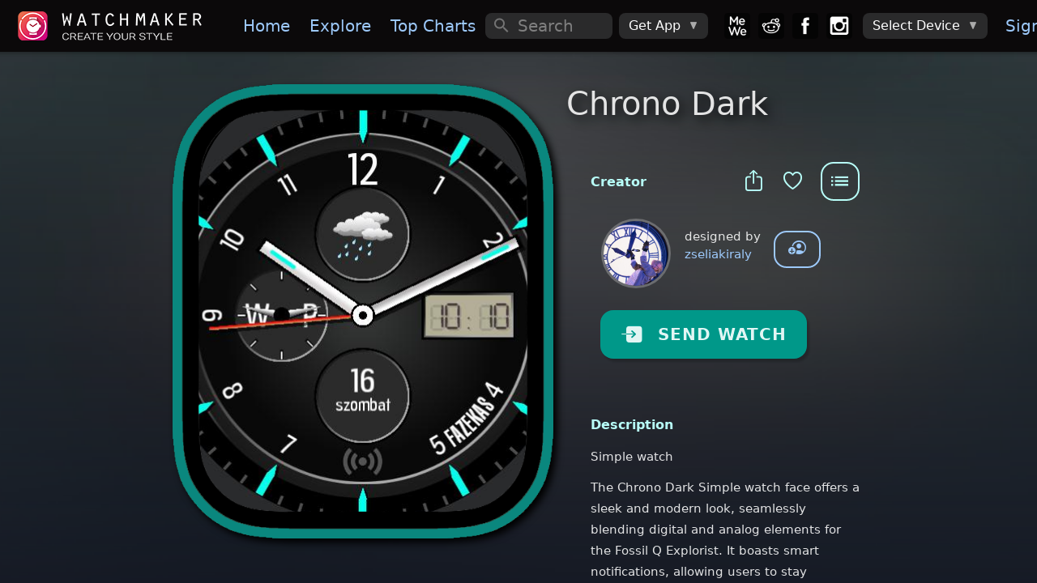

--- FILE ---
content_type: text/html; charset=utf-8
request_url: https://getwatchmaker.com/watchface/chrono-dark
body_size: 11548
content:
<!DOCTYPE html>
<html class='dark'>
<head>
  <meta charset="utf-8">
  <meta http-equiv="Content-Security-Policy" content="default-src * 'self' 'unsafe-inline' 'unsafe-eval' data: content: 'self' blob:">
  <meta name="viewport" content="width=device-width, initial-scale=1, maximum-scale=1, minimum-scale=1, user-scalable=no, viewport-fit=cover">

  <meta name="item_id" content="sHJMy4ucPE">
  <meta name="item_name" content="Chrono Dark">
  <meta name="shape" content="R">
  <meta name="access_level" content="free">
  <meta name="expValuePW" content="1&#x60;v5&#x60;lifetime&#x60;v5&#x60;lifetime2">
  
  <meta name="is_movie" content="N">
  
  
  
  
  <meta name="webview" content="false">
  <meta name="theme-color" content="#fff">
  <meta name="format-detection" content="telephone=no">
  <meta name="msapplication-tap-highlight" content="no">
  <title>Chrono Dark • WatchMaker: the world&#x27;s largest watch face platform</title>
  <meta name="description" content="">
  <meta name="keywords" content="Apple watch app,Apple watch apps,Galaxy Watch app,Galaxy Watch 5,Galaxy Watch 6,Galaxy Watch watch face,Pixel Watch,Google Pixel Watch,Android Watch app,Android Watch watch face,Apple watch face,Apple watch watch faces,apple watch faces,WearOS apps,Android Watch apps,Android Watch face,Android Watch faces,Android Watch watch faces,WearOS face,WearOS faces,Android smart watch app,Android smartwatch app,Apple watch watch face,Iwatch app,Iwatch apps,Iwatch face,Iwatch watch face,Iwatch watch faces,WearOS watch face">
  <meta property="og:title" content="Chrono Dark • WatchMaker: the world&#x27;s largest watch face platform" />
  <meta property="og:name" content="" />
  <meta property="og:description" content="" />
  <meta property="og:image" content="https://dk2dv4ezy246u.cloudfront.net/watches/sHJMy4ucPE_large.jpg" />
  <meta property="og:image:type" content="image/jpeg">
  <meta property="og:image:width" content="512" />
  <meta property="og:image:height" content="512" />
  <meta property="og:locale" content="en_US" />
  <meta property="og:site_name" content="WatchMaker" />
  <meta property="og:type" content="article" />
  <meta property="og:url" content="https://getwatchmaker.com/watch/sHJMy4ucPE" />
  <link rel="canonical" href="https://getwatchmaker.com/watch/sHJMy4ucPE" />
  <meta property="al:android:url" content="android-app://slide.watchFrenzy/wm/sHJMy4ucPE" />
  <meta property="al:android:app_name" content="WatchMaker: 100,000+ FREE watch faces for Apple Watch, Wear OS, Samsung Gear and more" />
  <meta property="al:android:package" content="slide.watchFrenzy" />
  <meta property="al:ios:url" content="android-app://slide.watchFrenzy/wm/sHJMy4ucPE" />
  <meta property="al:ios:app_store_id" content="1213875863" />
  <meta property="al:ios:app_name" content="WatchMaker: 100,000+ FREE watch faces for Apple Watch, Wear OS, Samsung Gear and more" />
  <meta name="mobile-web-app-capable" content="yes">
  <meta name="apple-mobile-web-app-status-bar-style" content="black-translucent">
  <link rel="apple-touch-icon" href="/assets/icons/apple-touch-icon.png">
  <link rel="icon" href="/assets/icons/favicon.png">
  <link rel="shortcut icon" href="/images/icon_96.png" />
  <meta name="apple-itunes-app" content="app-id=1213875863">
  <meta name="google-play-app" content="app-id=slide.watchFrenzy">
  <link rel="apple-touch-icon" href="/images/icon_96.png">
  <link rel="android-touch-icon" href="/images/icon_96.png">
  <link rel="alternate" href="android-app://slide.watchFrenzy/wm/sHJMy4ucPE" />

  <meta name="smartbanner:title" content="WatchMaker">
  <meta name="smartbanner:author" content="100,000+ watch faces">
  <meta name="smartbanner:price" content="FREE">
  <meta name="smartbanner:price-suffix-apple" content=" - On the App Store">
  <meta name="smartbanner:price-suffix-google" content=" - In Google Play">
  <meta name="smartbanner:icon-apple" content="/images/icon_96.png">
  <meta name="smartbanner:icon-google" content="/images/icon_96.png">
  <meta name="smartbanner:button" content="VIEW">
  <meta name="smartbanner:button-url-apple" content="https://itunes.apple.com/us/app/watchmaker-watch-faces-designer/id1213875863?ls=1&mt=8">
  <meta name="smartbanner:button-url-google" content="https://play.google.com/store/apps/details?id=slide.watchFrenzy">
  <meta name="smartbanner:enabled-platforms" content="android">
  <meta name="smartbanner:close-label" content="Close">
  <meta name="smartbanner:hide-ttl" content="604800000">
  <link rel="stylesheet" href="/css/smartbanner.min.css">
  <link rel="stylesheet" href="/css/cookieconsent.css" media="print" onload="this.media='all'">

  <meta name="appleid-signin-client-id" content="service.watchmaker">
  <meta name="appleid-signin-scope" content="name email">
  <meta name="appleid-signin-redirect-uri" content="/auth_callback_apple">
  <meta name="appleid-signin-state" content="init">

  <!-- Preload critical resources for faster loading -->
  <link rel="preload" href="/fonts/Framework7Icons-Regular.woff" as="font" type="font/woff" crossorigin>
  <link rel="preload" href="/framework7/framework7-bundle.min.css" as="style" onload="this.onload=null;this.rel='stylesheet'">
  <link rel="preload" href="/css/icons.css" as="style" onload="this.onload=null;this.rel='stylesheet'">
  <link rel="preload" href="/css/myapp.css" as="style" onload="this.onload=null;this.rel='stylesheet'">
  
  <!-- Iconify for better navigation icons -->
  <script src="https://code.iconify.design/iconify-icon/1.0.8/iconify-icon.min.js"></script>
  
  <!-- Fallback for browsers that don't support preload -->
  <noscript>
    <link rel="stylesheet" href="/framework7/framework7-bundle.min.css">
    <link rel="stylesheet" href="/css/icons.css">
    <link rel="stylesheet" href="/css/myapp.css">
  </noscript>

  <!-- Polyfill for preload support -->
  <script>
    // Simple preload polyfill
    (function() {
      var preloads = document.querySelectorAll('link[rel="preload"][as="style"]');
      for (var i = 0; i < preloads.length; i++) {
        if (preloads[i].onload) {
          preloads[i].onload();
        }
      }
    })();
  </script>

  <!-- Critical CSS for bottom navigation - prevents FOUC -->
  <style>
    /* Override Framework7 CSS variables for blue theme */
    :root {
      --f7-theme-color: #9dc9fa !important;
      --f7-theme-color-rgb: 157, 201, 250 !important;
      --f7-tabbar-link-active-color: #9dc9fa !important;
    }
    
    /* Premium Bottom Navigation - Critical Inline CSS */
    .toolbar-bottom.tabbar {
      background: rgba(8, 8, 12, 0.98) !important;
      backdrop-filter: blur(40px) saturate(180%) !important;
      border: none !important;
      border-top: 0.5px solid rgba(255, 255, 255, 0.08) !important;
      box-shadow: 0 -20px 40px rgba(0, 0, 0, 0.6), 0 -1px 0 rgba(255, 255, 255, 0.05) inset !important;
      height: 70px !important;
      position: fixed !important;
      bottom: 0 !important;
      left: 0 !important;
      right: 0 !important;
      z-index: 10000 !important;
    }

    .toolbar-bottom.tabbar::before {
      content: '';
      position: absolute;
      top: 0;
      left: 0;
      right: 0;
      height: 1px;
      background: linear-gradient(90deg, transparent, rgba(157, 201, 250, 0.3), transparent);
      pointer-events: none;
    }

    .toolbar-bottom .toolbar-inner {
      margin-top: 0 !important;
      padding: 10px 15px !important;
      justify-content: space-between !important;
      align-items: center !important;
    }

    .toolbar-bottom .tab-link {
      flex-direction: column !important;
      justify-content: center !important;
      align-items: center !important;
      width: 55px !important;
      height: 50px !important;
      padding: 8px 6px !important;
      border-radius: 16px !important;
      transition: all 0.25s ease !important;
      position: relative !important;
      overflow: hidden !important;
      background: transparent !important;
    }

    .toolbar-bottom .tab-link .icon,
    .toolbar-bottom .tab-link .nav-icon {
      font-size: 26px !important;
      color: rgba(255, 255, 255, 0.55) !important;
      transition: all 0.25s ease !important;
      position: relative !important;
      z-index: 2 !important;
    }

    .toolbar-bottom .tab-link.tab-link-active {
      background: linear-gradient(135deg, rgba(157, 201, 250, 0.12) 0%, rgba(157, 201, 250, 0.08) 100%) !important;
      border: 1px solid rgba(157, 201, 250, 0.2) !important;
      transform: translateY(-2px) !important;
      box-shadow: 0 6px 20px rgba(157, 201, 250, 0.15), 0 2px 8px rgba(0, 0, 0, 0.2) !important;
    }

    .toolbar-bottom .tab-link.tab-link-active .icon,
    .toolbar-bottom .tab-link.tab-link-active .nav-icon {
      color: #9dc9fa !important;
      transform: scale(1.05) !important;
    }


    .toolbar-bottom .tab-link.tab-link-active::after {
      content: '';
      position: absolute;
      top: -1px;
      left: 50%;
      transform: translateX(-50%);
      width: 24px;
      height: 3px;
      background: linear-gradient(90deg, #9dc9fa 0%, #7bb3f7 50%, #9dc9fa 100%);
      border-radius: 0 0 6px 6px;
      box-shadow: 0 0 12px rgba(157, 201, 250, 0.6);
    }

    /* Touch feedback */
    .toolbar-bottom .tab-link:active {
      transform: scale(0.95) !important;
    }

    .toolbar-bottom .tab-link.tab-link-active:active {
      transform: translateY(-2px) scale(0.95) !important;
    }

    /* Mobile responsive */
    @media (max-width: 480px) {
      .toolbar-bottom.tabbar {
        height: 65px !important;
      }
      .toolbar-bottom .toolbar-inner {
        padding: 8px 10px !important;
      }
      .toolbar-bottom .tab-link {
        width: 50px !important;
        height: 45px !important;
        padding: 6px 4px !important;
        border-radius: 14px !important;
      }
      .toolbar-bottom .tab-link .icon,
      .toolbar-bottom .tab-link .nav-icon {
        font-size: 24px !important;
      }
      .toolbar-bottom .tab-link.tab-link-active::after {
        width: 20px;
        height: 2px;
      }
    }

    /* iPhone safe area */
    @supports (padding: max(0px)) {
      .toolbar-bottom.tabbar {
        padding-bottom: max(10px, env(safe-area-inset-bottom)) !important;
        height: max(70px, calc(70px + env(safe-area-inset-bottom))) !important;
      }
    }

  </style>
  
  <link rel="stylesheet" href="/css/styles.css">
  <link rel="stylesheet" href="/css/croppie.css">

  <script async src="https://www.googletagmanager.com/gtag/js?id=G-JH5NQ4YK9J"></script>
  <script>
    window.dataLayer = window.dataLayer || [];
    function gtag(){dataLayer.push(arguments);}
    gtag('js', new Date());

    gtag('config', 'G-JH5NQ4YK9J');
  </script>

  <script>
    // Prevent bottom navigation FOUC by ensuring styles are applied immediately
    document.addEventListener('DOMContentLoaded', function() {
      // Force immediate style application for bottom navigation
      var bottomNav = document.getElementById('div-toolbar-btm');
      if (bottomNav) {
        bottomNav.style.visibility = 'visible';
        bottomNav.style.opacity = '1';
      }
      
      // Ensure proper icon font loading
      var icons = document.querySelectorAll('.toolbar-bottom .f7-icons');
      icons.forEach(function(icon) {
        icon.style.fontFamily = 'Framework7 Icons';
      });
    });

    // Additional safeguard for immediate style application
    (function() {
      var style = document.createElement('style');
      style.textContent = `
        #div-toolbar-btm { 
          opacity: 0; 
          transition: opacity 0.1s ease; 
        }
        .css-loaded #div-toolbar-btm { 
          opacity: 1; 
        }
      `;
      document.head.appendChild(style);
      
      // Mark CSS as loaded when Framework7 CSS is ready
      document.addEventListener('DOMContentLoaded', function() {
        setTimeout(function() {
          document.documentElement.classList.add('css-loaded');
        }, 50);
      });
    })();
  </script>
</head>

<body>

  <div id='bg-search' class='div-search' style='display:none'></div>
  <div id="app">
    <div class="my-modal" onclick='outsideModal()' style='z-index:12000;display:none;'>
      <div id='div-modal' style='width:100%;height:100%;position:absolute;left:50%;top:50%;transform:translate(-50%, -50%);overflow:hidden;'>
        <img id='img-modal' onclick='modalClick(event)' style='position:absolute;left:50%;top:50%;transform:translate(-50%, -50%)' alt='popup'>
        <div id='div-modal-extra'></div>
      </div>
    </div>
    <div class="view view-main">
      <div data-name="home" class="page">

        <div id='myPanelLeft' class="panel panel-left" style='background:#0b090a;'>
          <div class="page" style='overflow-y:auto;background:#1b1b1b;'>
            <div class='margin-top2-apple'>
              <img data-src='/images/logo_free.png' alt='logo' style='width:240px;margin:16px 0 16px 20px'>

              <a id='divMenuDevice' href='/select_device4' style='display:none'>
                <div class='menu-device-box'>
                    <div class='menu-device-text1'>Device</div>
                    <div id='divDevice' class='menu-device-text2'></div>
                </div>
              </a>

              <hr style='height:1px;border:none;color:#484848;background-color:#484848;margin:32px 20px 14px 20px'>
              <div class="list" style='margin-top:16px'>
                <ul>
                  <li id='sideLogIn'><a href="/login" class="item-content item-link"><div class="item-media"><i class="icon f7-icons">e</i></div><div class="item-inner"><div class="item-title">Sign In</div></div></a></li>
                  <li id='sideMyDesigns'><a id="a-user1" href="#" class="item-content item-link"><div class="item-media"><i class="icon f7-icons">h</i></div><div class="item-inner"><div class="item-title">My Designs</div></div></a></li>
                  <li id='sideAccount'><a onclick="checkMobile('account')" class="item-content item-link"><div class="item-media"><i class="icon f7-icons">e</i></div><div class="item-inner"><div class="item-title">My Account</div></div></a></li>
                  <li><a href='/watchmaker-partner' class="item-content item-link"><div class="item-media"><i class="icon f7-icons">L</i></div><div class="item-inner"><div class="item-title">Become a Designer!</div></div></a></li>
                </ul>
              </div>
            </div>
          </div>
          <div class='bottom2-apple' style='position:absolute;left:0;width:100%;padding:16px 0 4px 12px;background:#1b1b1b;z-index:1;'>
            <a href='https://mewe.com/group/5bc96a12a40f3010c2488396'><img data-src='/images/box_mewe.png' alt='mewe' class='tb-icon'></a>
            <a href='https://www.reddit.com/r/watchmaker'><img data-src='/images/box_reddit.png' alt='reddit' class='tb-icon'></a>
            <a href='https://www.facebook.com/groups/446612466112266'><img data-src='/images/box_facebook.png' alt='facebook' class='tb-icon'></a>
            <a href='https://www.instagram.com/getwatchmaker'><img data-src='/images/box_instagram.png' alt='instagram' class='tb-icon'></a>
          </div>
        </div>

        <div id='myNavbar' class="navbar">
          <div class="navbar-bg"></div>
          <div id="extraControls" class="navbar-inner hide-on-loading" >
            <div id='div-navbar-left' class="left">
              <a id='btnMenu' class="link panel-open" style='padding:0px 10px;margin-left:-5px' data-panel="left" onclick="openPanel()">
                <i style='font-size:30px' class="icon f7-icons">W</i>
              </a>
              <a id='btnHelp' style='margin-right:12px' onclick="showHelp('/help-apple')">
                <i class="icon f7-icons">k</i>
              </a>
            </div>
            <div id='div-navbar-center' class="title" style='width:100%;height:100%;justify-content:center;align-items:center;display:flex;'><div style='font-size:23px;font-weight:700;'></div></div>
            <div id='mySearch1' class="searchbar searchbar-expandable" style=''>
              <div class="searchbar-inner">
                <div class="searchbar-input-wrap">
                  <input id='inp-search1' type="search" placeholder="Search" autocomplete="off" />
                  <i class="searchbar-icon"></i>
                  <span class="input-clear-button"></span>
                </div>
                <span id='btnCancel' class="searchbar-disable-button" style='display:none'>Cancel</span>
              </div>
            </div>

            <div id='div-navbar-right' class='right'>
              <a id='btnSearch' class="searchbar-enable" style='margin-right:12px;display:none' data-searchbar="#mySearch1" onclick="showSearch()">
                <i id='start-search' class="icon f7-icons">c</i>
              </a>
              <a id='btnVIP' onclick='goVIP()'>👑</a>
            </div>

            <div id='div-wide-1' style='display:flex;margin:0 auto 0 0'>
              <a onclick="gotoPage('/')" class="link"><img data-src='/images/logo.png' alt='logo' style='height:36px;margin:0px 20px 0px 0px;'></a>
              <a onclick="gotoPage('/')" class="link">Home</a>
              <a onclick="gotoPage('/explore')" class="link">Explore</a>
              <a onclick="gotoPage('/chart')" class="link">Top&nbsp;Charts</a>
              <a onclick="gotoPage('/following')" class="link show-1400">Following</a>
              <a onclick="gotoPage('/favorites')" class="link show-1500">Favorites</a>
            </div>

            <div id='div-wide-2' style='display:flex'>

              <div id='mySearch2' class="searchbar searchbar-inline" style='width:100%;margin:auto 0 auto 0'>
                <div class="searchbar-input-wrap">
                  <input id='inp-search2' type="search" placeholder="Search" autocomplete="off" />
                  <i class="searchbar-icon"></i>
                  <span class="input-clear-button"></span>
                </div>
              </div>

              <div style='margin:0px 20px 0 0px;width:100%;display:flex'>

                <div class="menu-item menu-item-dropdown" style='height:32px;margin:auto 0 auto 8px'>
                  <div class="menu-item-content">
                    <div>Get App</div>
                    <i class="icon f7-icons" style='margin-left:10px;color:#aaa;font-size:12px'>E</i>
                  </div>
                  <div class="menu-dropdown menu-dropdown-right">
                    <div class="menu-dropdown-content">
                      <a class='get_ios' href='https://itunes.apple.com/us/app/watchmaker-watch-faces-designer/id1213875863?ls=1&mt=8' style='display:inline' target='_blank'><img alt='Get it on the App Store' data-src='/images/get_ios.png' style='height:57px;margin:auto 12px auto 12px' /></a>
                      <a class='get_android' href='https://play.google.com/store/apps/details?id=slide.watchFrenzy&referrer=utm_source%3Dgetwatchmaker_header%26utm_medium%3Dheader' style='display:inline' target='_blank'><img alt='Get it on Google Play' data-src='/images/get_android.png' style='height:57px;margin:auto 12px auto 12px' /></a>
                      <a class='get_samsung' href='http://galxy.us/wmapp' style='display:inline' target='_blank'><img alt='Get it on Samsung Galaxy Apps' data-src='/images/get_samsung.png' style='height:57px;margin:auto 12px auto 12px' /></a>
                    </div>
                  </div>
                </div>

                <a href='https://mewe.com/group/5bc96a12a40f3010c2488396'><img data-src='/images/box_mewe.png' alt='mewe' class='tb-icon2' style='margin-left: 20px;'></a>
                <a href='https://www.reddit.com/r/watchmaker'><img data-src='/images/box_reddit.png' alt='reddit' class='tb-icon2'></a>
                <a href='https://www.facebook.com/groups/446612466112266'><img data-src='/images/box_facebook.png' alt='facebook' class='tb-icon2'></a>
                <a href='https://www.instagram.com/getwatchmaker'><img data-src='/images/box_instagram.png' alt='instagram' class='tb-icon2'></a>

                <div class="menu-item menu-item-dropdown" style='height:32px;margin:auto 0 auto 8px'>
                  <div class="menu-item-content">
                    <div class='device-undefined'>Select Device</div>
                    <img class='device-apple' data-src='/images/watch_apple.png' alt='watch apple' style='height:26px;margin:auto 0 auto 0'>
                    <img class='device-wear' data-src='/images/watch_wear.png' alt='watch wear' style='height:26px;margin:auto 0 auto 0'>
                    <i class="icon f7-icons" style='margin-left:10px;color:#aaa;font-size:12px'>E</i>
                  </div>
                  <div class="menu-dropdown menu-dropdown-right">
                    <div class="menu-dropdown-content">
                      <a class="menu-dropdown-link menu-close" onclick="selectDevice('apple')">
                        <img data-src='/images/watch_apple.png' alt='watch apple' style='height:48px;margin:5px'>
                      </a>
                      <a class="menu-dropdown-link menu-close" onclick="selectDevice('wear')">
                        <img data-src='/images/watch_wear.png' alt='watch wear' style='height:48px;margin:5px'>
                      </a>
                    </div>
                  </div>
                </div>
                <a href="/login" class="div-sign-in link" style='margin:0 20px 0 10px'>Sign&nbsp;In</a>
                <div class="div-sign-out menu-item menu-item-dropdown" style='height:32px;margin:auto 20px auto 10px'>
                  <div class="menu-item-content">
                    <img id='img_avatar_small' data-src='/images/profile_default.png' alt='avatar' style='height:24px;border-radius:50%;'>
                    <i class="icon f7-icons" style='margin-left:10px;color:#aaa;font-size:12px'>E</i>
                  </div>
                  <div class="menu-dropdown menu-dropdown-right">
                    <div class="menu-dropdown-content">
                      <a id='a-user2' href="#" class="menu-dropdown-link menu-close">My Designs</a>
                      <div class="menu-dropdown-divider"></div>
                      <a href="/profile" class="menu-dropdown-link menu-close">Edit Profile</a>
                      <a onclick="checkMobile('account')" class="menu-dropdown-link menu-close">Manage Account</a>
                      <div class="menu-dropdown-divider"></div>
                      <a onclick='logOut()' class="menu-dropdown-link menu-close">Sign Out</a>
                    </div>
                  </div>
                </div>
              </div>
            </div>
          </div>
        </div>

        <div id='div-toolbar-btm' class="toolbar toolbar-bottom tabbar tabbar-labels">
          <div class="toolbar-inner" style='margin-top:10px'>
            <a id='tabHome' onclick="gotoPage('/')" class="tab-link">
              <iconify-icon icon="mdi:home" class="nav-icon"></iconify-icon>
            </a>
            <a id='tabExplore' onclick="gotoPage('/explore')" class="tab-link">
              <iconify-icon icon="mdi:compass" class="nav-icon"></iconify-icon>
            </a>
            <a id='tabChart' onclick="gotoPage('/chart')" class="tab-link">
              <iconify-icon icon="material-symbols:area-chart-rounded" class="nav-icon"></iconify-icon>
            </a>
            <a id='tabTikTok' onclick="gotoPage('/gallery')" class="tab-link">
              <iconify-icon icon="material-symbols:gallery-thumbnail" class="nav-icon"></iconify-icon>
            </a>
            <a id='tabFollowing' onclick="gotoPage('/following')" class="tab-link">
              <iconify-icon icon="mdi:people" class="nav-icon"></iconify-icon>
            </a>
            <a id='tabMyWatches' onclick="gotoPage('/mywatches')" class="tab-link">
              <iconify-icon icon="material-symbols:aod-watch" class="nav-icon"></iconify-icon>
            </a>
          </div>
        </div>
        <form id='frm_upload'>
          <input id='inp_upload' type='file' accept='image/jpg,image/jpeg,image/gif,image/png' style="display:none;">
        </form>

        <div id='fabGift' style='display:none' class="fab fab-right-bottom">
          <a onclick='showUpgrade(true)'><img data-src='/images/btn_gift.png' alt='gift' style='height:60px;margin:0 4px 4px 0'></a>
        </div>
        <div id='divLifetimeBottom' style='display:none' class="fab fab-center-bottom">
          <a onclick='showUpgrade(true)'>
            <div style='position:relative'>
              <img data-src='/images/lifetime_offer.png' alt='offer' style='height:40px'>
              <div id='divLifetimePrice' style='position:absolute;top:10px;left:14px;font-size:15px;'>Lifetime access</div>
            </div>
          </a>
        </div>

          <div class="page-content" style='background:linear-gradient(rgba(17,21,33,0), rgba(17,21,33,1.0)),
    url("https://dk2dv4ezy246u.cloudfront.net/watches/sHJMy4ucPE_bg.jpg");background-repeat:no-repeat;background-position:center;background-size: 110% 140%;'>
            <div id='page-content-before-preloader'>
<div id='ad-watch2-sHJMy4ucPE'></div>
<div class='item-grid'>
  <div class="item-col1">
    <div id='img-watch-parent' class="myparent show-wide-grid" style='width:470px;height:571px;'>
      <img src='/images/frame_apple_solid.png' class='item-watch-rd-frame' alt='watch frame' style='width:470px;filter: drop-shadow(5px 5px 5px #000);' />
      <img src='https://dk2dv4ezy246u.cloudfront.net/watches/sHJMy4ucPE_large.jpg' class='item-watch-sq img-watch-sHJMy4ucPE' alt='Chrono Dark' style='z-index:1' />
      <img src='/images/frame_apple_hue0.png' class='item-watch-rd-frame' alt='watch frame' style='filter:hue-rotate(175deg);width:470px;z-index:2' />
    </div>
  </div>
  <div class="item-col2">

    <div id='img-watch-parent' class="puff-in-center myparent show-narrow-grid" style='width:370px;height:450px;margin:auto;padding:0 16px'>
      <img src='/images/frame_apple_solid.png' class='item-watch-rd-frame' alt='watch frame' style='width:370px;filter: drop-shadow(5px 5px 5px #000);' />
      <img src='https://dk2dv4ezy246u.cloudfront.net/watches/sHJMy4ucPE_large.jpg' class='item-watch-sq img-watch-sHJMy4ucPE' alt='Chrono Dark' style='z-index:1' />
      <img src='/images/frame_apple_hue0.png' class='item-watch-rd-frame' alt='watch frame' style='filter:hue-rotate(175deg);width:370px;z-index:2' />
    </div>

    <div class="show-narrow">
             <div class="divider-down" style='margin-top:60px'></div>
      <button class="send-watch-sHJMy4ucPE col button button-raised button-round" style='background:#ff4848;filter:hue-rotate(175deg);color:rgba(255,255,255,0.9);width:fit-content;height:60px;margin:-35px auto 30px auto;padding:0px 25px' onclick="$('#btn_send_watch').click()">
        <i class='icon f7-icons' style='margin-right:18px'>Q</i>SEND WATCH
      </button>
             <h1 id='watch-title-sHJMy4ucPE' class="watch-title">Chrono Dark</h1>
    </div>



<h1 class="watch-title show-wide-flex" style='width:100%;margin:-12px 0 20px 0;font-size:40px;font-weight:500;'>Chrono Dark</h1>
    <h1 id='watch-title2-sHJMy4ucPE'></h1>
    
    
    <div class='item-info'>
    
    
      <div style='display:flex;margin:20px 0 -55px auto;width:fit-content;'>
        <div style='margin:18px 12px 0 auto'>
          <a id='btn_share' class="link" onClick="shareItem('sHJMy4ucPE', 'Chrono Dark', 'chrono-dark')">
            <span><i class='icon f7-icons item-icon' style='color:#b8fff9'>i</i></span>
          </a>
          <a class="link" onClick="toggleFavorite('sHJMy4ucPE', 'Chrono Dark')">
            <span id='is_favorite'><i class='icon f7-icons item-icon' style='color:#b8fff9'>b</i></span>
          </a>
        </div>
        <div class='right-menu'>
          <button id='actions_item' type="button" class="btn-menu button button-outline button-large game-page-actions-button" style='border-color:#b8fff9;color:#b8fff9' onclick="showActionsItem('sHJMy4ucPE', 'Chrono Dark', 'chrono-dark', 'S', false, false)">
            <i class="icon f7-icons">X</i>
          </button>
        </div>
      </div>
      <div class='item2-title' style='color:#b8fff9'>Creator</div>
      <div style='display:flex;margin:22px 0 8px 16px'>
        <div>
          <a href='/user/SkfdHEXJb'>
            <img class='avatar' src='https://dk2dv4ezy246u.cloudfront.net/users/SkfdHEXJb.jpg' alt='avatar' onerror="this.src='/images/profile_default.png'"
            style='width:80px;height:80px' />
          </a>
        </div>
        <div style='margin:8px 0 0 20px'>
          <div>designed by</div>
          <a href='/user/SkfdHEXJb'>zseliakiraly</a>
        </div>
        <div style='margin:12px 0 0 16px'>
          <button id='user-follow' onclick="followUser('SkfdHEXJb', 'zseliakiraly')" class="button button-outline button-round" title='Follow zseliakiraly' style='display:block'><i class='icon f7-icons item-icon' style='font-size:22px;margin-top:-2px'>G</i></button>
          <button id='user-unfollow' onclick="unfollowUser('SkfdHEXJb', 'zseliakiraly')" class="button button-outline button-round" title='Unfollow zseliakiraly' style='display:none'><i class='icon f7-icons item-icon' style='font-size:22px;margin-top:-2px'>F</i></button>
        </div>
    
      </div>
    
      <!-- Dynamic Affiliate Block -->
      <!--
      <div style="
        margin:32px 0;
        padding:20px;
        background:rgba(255,255,255,0.06);
        backdrop-filter:blur(18px);
        border-radius:18px;
        border:1px solid rgba(255,255,255,0.08);
        text-align:center;
      ">
    
        <div style="
          font-size:18px;
          font-weight:700;
          color:#ffffff;
          margin-bottom:6px;
        ">
          Recommended Accessories
        </div>
    
        <div style="
          color:#ffffff;
          font-size:14px;
          margin-bottom:18px;
        ">
          Bands &amp; chargers for your Apple Watch
        </div>
    
        <a href="https://www.amazon.com/s?k&#x3D;apple+watch+accessories&amp;tag&#x3D;watchmakeraff-20"
           target="_blank" rel="noopener"
           style="
             display:inline-block;
             padding:12px 26px;
             border-radius:25px;
             background:#ff9f0a;
             color:#fff;
             font-weight:600;
             font-size:16px;
             text-decoration:none;
           ">
          Shop Accessories
        </a>
    
      </div>
      
      <div style="
        color:#8a8a8a;
        font-size:12px;
        margin-top:8px;
        text-align:left;
        opacity:0.8;
        padding:0 20px;
      ">
        <div style="font-weight:500;margin-bottom:2px;font-size:12px;">Affiliate Disclosure</div>
        <div style="line-height:1.3;font-size:11px;">
          Some links in this app are Amazon affiliate links. We may earn a small commission if you make a purchase - at no additional cost to you.
        </div>
      </div>
      -->
    
      <button id='btn_send_watch' class="send-watch-sHJMy4ucPE show-wide-flex col button button-raised button-round" style='background:#ff4848;filter:hue-rotate(175deg);color:rgba(255,255,255,0.9);width:fit-content;height:60px;margin:24px 0 20px 12px;padding:0px 25px' onclick="checkSendWatch('sHJMy4ucPE', '24,an,bt,dt,gyr,pbt,w', false, false, '')">
        <i class='icon f7-icons' style='margin-right:18px'>Q</i>SEND WATCH
      </button>
    
    
      
      
      <div class='item2-title2' style='color:#b8fff9'>Description</div>
        <div class='game-page-summary'>Simple watch</div>
    
          <div class='game-page-summary'>The Chrono Dark Simple watch face offers a sleek and modern look, seamlessly blending digital and analog elements for the Fossil Q Explorist. It boasts smart notifications, allowing users to stay updated with their phone battery status, messages, and upcoming events, all while enjoying a sophisticated timepiece.</div>
          <div class='game-page-summary'></div>
          <div class='game-page-summary'>Its features include a 24-hour display and a built-in date function that integrates with the gyroscope for accurate movement tracking. Additionally, the watch face provides a handy weather forecast, ensuring users are always prepared, and it optimizes battery usage to ensure it remains efficient throughout the day.</div>
    
      <div class='item2-title2' style='color:#b8fff9'>Uploaded</div>
      <div class="game-page-text-item">16 Mar 2019</div>
    
      <div class='item2-title2' style='color:#b8fff9'>Tags</div>
      <div style='margin:0 0 16px 24px'>
        <a href="/search/tag/digital" class='badge link'>digital</a>
        <a href="/search/tag/24h" class='badge link'>24h</a>
        <a href="/search/tag/analog" class='badge link'>analog</a>
        <a href="/search/tag/battery" class='badge link'>battery</a>
        <a href="/search/tag/date" class='badge link'>date</a>
        <a href="/search/tag/gyro" class='badge link'>gyro</a>
        <a href="/search/tag/phone battery" class='badge link'>phone battery</a>
        <a href="/search/tag/weather" class='badge link'>weather</a>
      </div>
      <div class='item2-title2' style='color:#b8fff9'>Features</div>
      <div style='margin:0 0 16px 24px'>
        <div class="chip chip-outline">
          <div class="chip-label" style='display:flex'>
            <div class="icon-an" style='margin-top:5px;color:#fff'></div>
            <div style='margin:3px 4px 0 0;margin-left:6px;'>Analog</div>
          </div>
      </div>
        <div class="chip chip-outline">
          <div class="chip-label" style='display:flex'>
            <div class="icon-24" style='margin-top:5px;color:#fff'></div>
            <div style='margin:3px 4px 0 0;margin-left:6px;'>24h Time</div>
          </div>
      </div>
        <div class="chip chip-outline">
          <div class="chip-label" style='display:flex'>
            <div class="icon-w" style='margin-top:5px;color:#fff'></div>
            <div style='margin:3px 4px 0 0;margin-left:6px;'>Weather</div>
          </div>
      </div>
        <div class="chip chip-outline">
          <div class="chip-label" style='display:flex'>
            <div class="icon-bt" style='margin-top:5px;color:#fff'></div>
            <div style='margin:3px 4px 0 0;margin-left:6px;'>Battery Level</div>
          </div>
      </div>
        <div class="chip chip-outline">
          <div class="chip-label" style='display:flex'>
            <div class="icon-pbt" style='margin-top:5px;color:#fff'></div>
            <div style='margin:3px 4px 0 0;margin-left:6px;'>Phone Battery</div>
          </div>
      </div>
        <div class="chip chip-outline">
          <div class="chip-label" style='display:flex'>
            <div class="icon-dt" style='margin-top:5px;color:#fff'></div>
            <div style='margin:3px 4px 0 0;margin-left:6px;'>Date</div>
          </div>
      </div>
        <div class="chip chip-outline">
          <div class="chip-label" style='display:flex'>
            <div class="icon-gyr" style='margin-top:5px;color:#fff'></div>
            <div style='margin:3px 4px 0 0;margin-left:6px;'>Gyroscope</div>
          </div>
      </div>
      </div>
    
    </div>
    </div>
    </div>
    
    
    
    
    
    <div class='extra-watches'>
      <div class='item2-title2' style='color:#b8fff9;margin:36px 0 0 16px'>More Watches by Author</div>
      <div class='extra-items'>
        <a class='game-card game-card-sq extra-card' onclick="location.href &#x3D; &#x27;/watchface/locker&#x27;">
          <div class="game-card-image myparent">
            <img src="https://dk2dv4ezy246u.cloudfront.net/watches/sS111X6tfW.jpg" alt='Locker' class='check-border' />
            <img src='/images/frame_apple.png' alt='watch frame' style='width:100%;height:100%;' />
          </div>
          
          
        </a>
        <a class='game-card game-card-sq extra-card' onclick="location.href &#x3D; &#x27;/watchface/duotone&#x27;">
          <div class="game-card-image myparent">
            <img src="https://dk2dv4ezy246u.cloudfront.net/watches/sB1K0vuZXb.jpg" alt='DuoTone' class='check-border' />
            <img src='/images/frame_apple.png' alt='watch frame' style='width:100%;height:100%;' />
          </div>
          
          
        </a>
        <a class='game-card game-card-sq extra-card' onclick="location.href &#x3D; &#x27;/watchface/reverse-s&#x27;">
          <div class="game-card-image myparent">
            <img src="https://dk2dv4ezy246u.cloudfront.net/watches/sBy-t3KKxZ.jpg" alt='Reverse' class='check-border' />
            <img src='/images/frame_apple.png' alt='watch frame' style='width:100%;height:100%;' />
          </div>
          
          
        </a>
        <a class='game-card game-card-sq extra-card' onclick="location.href &#x3D; &#x27;/watchface/eve-gauge&#x27;">
          <div class="game-card-image myparent">
            <img src="https://dk2dv4ezy246u.cloudfront.net/watches/sHykaQTFfW.jpg" alt='EVE gauge' class='check-border' />
            <img src='/images/frame_apple.png' alt='watch frame' style='width:100%;height:100%;' />
          </div>
          
          
        </a>
        <a class='game-card game-card-sq extra-card' onclick="location.href &#x3D; &#x27;/watchface/chrono-sH1&#x27;">
          <div class="game-card-image myparent">
            <img src="https://dk2dv4ezy246u.cloudfront.net/watches/sH1bqxKQFEb.jpg" alt='Chrono' class='check-border' />
            <img src='/images/frame_apple.png' alt='watch frame' style='width:100%;height:100%;' />
          </div>
          
          
        </a>
        <a class='game-card game-card-sq extra-card' onclick="location.href &#x3D; &#x27;/watchface/simple-dark&#x27;">
          <div class="game-card-image myparent">
            <img src="https://dk2dv4ezy246u.cloudfront.net/watches/sSk-mXptfZ.jpg" alt='Simple Dark' class='check-border' />
            <img src='/images/frame_apple.png' alt='watch frame' style='width:100%;height:100%;' />
          </div>
          
          
        </a>
      </div>
    
      <div class='item2-title2' style='color:#b8fff9;margin:8px 0 0 16px'>Similar Watches</div>
      <div class='extra-items'>
        <a class='game-card game-card-sq extra-card' onclick="location.href &#x3D; &#x27;/watchface/astronaut-watch-face-1-2&#x27;">
          <div class="game-card-image myparent">
            <img src="https://dk2dv4ezy246u.cloudfront.net/watches/i9_1.jpg" alt='ASTRONAUT Watch Face 1.2' class='check-border' />
            <img src='/images/frame_apple.png' alt='watch frame' style='width:100%;height:100%;' />
          </div>
          
          
        </a>
        <a class='game-card game-card-sq extra-card' onclick="location.href &#x3D; &#x27;/watchface/mywatch-papillon&#x27;">
          <div class="game-card-image myparent">
            <img src="https://dk2dv4ezy246u.cloudfront.net/watches/i141_6.jpg" alt='MYWATCH - PAPILLON' class='check-border' />
            <img src='/images/frame_apple.png' alt='watch frame' style='width:100%;height:100%;' />
          </div>
          
          
        </a>
        <a class='game-card game-card-sq extra-card' onclick="location.href &#x3D; &#x27;/watchface/apollo-watch-face&#x27;">
          <div class="game-card-image myparent">
            <img src="https://dk2dv4ezy246u.cloudfront.net/watches/i10_1.jpg" alt='APOLLO Watch Face' class='check-border' />
            <img src='/images/frame_apple.png' alt='watch frame' style='width:100%;height:100%;' />
          </div>
          
          
        </a>
        <a class='game-card game-card-sq extra-card' onclick="location.href &#x3D; &#x27;/watchface/mywatch-safe-1-1&#x27;">
          <div class="game-card-image myparent">
            <img src="https://dk2dv4ezy246u.cloudfront.net/watches/i78_3.jpg" alt='MYWATCH- SAFE 1.1' class='check-border' />
            <img src='/images/frame_apple.png' alt='watch frame' style='width:100%;height:100%;' />
          </div>
          
          
        </a>
        <a class='game-card game-card-sq extra-card' onclick="location.href &#x3D; &#x27;/watchface/retro-shocked-dw-6000s&#x27;">
          <div class="game-card-image myparent">
            <img src="https://dk2dv4ezy246u.cloudfront.net/watches/i15_8.jpg" alt='Retro Shocked DW-6000S' class='check-border' />
            <img src='/images/frame_apple.png' alt='watch frame' style='width:100%;height:100%;' />
          </div>
          
          
        </a>
        <a class='game-card game-card-sq extra-card' onclick="location.href &#x3D; &#x27;/watchface/shadow-hands-watch-face&#x27;">
          <div class="game-card-image myparent">
            <img src="https://dk2dv4ezy246u.cloudfront.net/watches/i16_4.jpg" alt='SHADOW HANDS Watch Face' class='check-border' />
            <img src='/images/frame_apple.png' alt='watch frame' style='width:100%;height:100%;' />
          </div>
          
          
        </a>
      </div>
    </div>
    
    
    <div class="header-reviews" style='width:100%;text-align:center;'>Watchface Reviews</div>
    <div class="messages-content" style='max-width:600px;margin:0 auto 140px auto;padding:0 8px'>
      <div class="messages messages_sHJMy4ucPE">
      </div>
    
      <div style='display:flex;padding:0 8px'>
        <a class="link icon-only" onclick='addCommentImage()'><i class="icon f7-icons" style='display:inline-block;align-self:flex-end;margin-bottom:2px'>f</i></a>
        <div style='width:100%;padding:0 8px'>
          <div id='img-attachments-sHJMy4ucPE' class="messagebar-attachment" style='width:fit-content;display:none;margin-top:24px'>
            <img id='img-comment-sHJMy4ucPE' style='max-width:100%;'>
            <a onclick='removeCommentImage()'><span class="messagebar-attachment-delete"></span></a>
          </div>
          <textarea id='txt-comment-sHJMy4ucPE' class="my-message" placeholder="Message"></textarea>
        </div>
        <a class="link icon-only" onclick='addComment()'><i class="icon f7-icons" style='display:inline-block;align-self:flex-end;margin-bottom:2px'>t</i></a>
      </div>
    </div>
    
    
    
    <script type='application/json' id='comments-sHJMy4ucPE'>request</script>
    <script type='application/json' id='is_sub_watch-sHJMy4ucPE'>false</script>
    <script type='application/json' id='is_free_watch-sHJMy4ucPE'>false</script></div>
                <div class="preloader infinite-scroll-preloader" style='display:none'></div>
            <div style='margin-top:100px'></div>
            <div id='myFooter' class='footers'>
              <div class='footer-group'>
                <div class='footer-title'>WATCHES</div>
                <div class='footer-item'><a href='/device/apple-watch'>Apple Watch</a></div>
                <div class='footer-item'><a href='/device/samsung-galaxy-watch-6'>Galaxy Watch 6</a></div>
                <div class='footer-item'><a href='/device/samsung-gear-s3'>Samsung Gear S3</a></div>
                <div class='footer-item'><a href='/device/huawei-2'>Huawei Watch 2</a></div>
                <div class='footer-item'><a href='/device/ticwatch-pro'>Ticwatch Pro</a></div>
                <div class='footer-item'><a href='/device/pixel-watch'>Pixel Watch</a></div>
                <div class='footer-item'><a href='/device/moto360'>Moto 360</a></div>
                <div class='footer-item'><a href='/device/fossil-q-explorist'>Fossil Q Explorist</a></div>
              </div>
              <div class='footer-group'>
                <div class='footer-title'>WATCH FACES</div>
                <div class='footer-item'><a href='/featured'>Featured</a></div>
                <div class='footer-item'><a href="/collection/TopPremium">Top Premium</a></div>
                <div class='footer-item'><a href="/collection/TopPaid">Top Paid</a></div>
                <div class='footer-item'><a href="/collection/NewAndHot">New & Hot</a></div>
                <div class='footer-item'><a href="https://watchmaker.haz.wiki/getstarted">Create Your Own</a></div>
              </div>
              <div class='footer-group'>
                <div class='footer-title'>LINKS</div>
                <div class='footer-item'><a href='/blog'>Blog</a></div>
                <div class='footer-item'><a href='/contact'>Contact</a></div>
                <div class='footer-item'><a href="http://watchmaker.haz.wiki">Wiki</a></div>
                <div class='footer-item'><a href="/privacy">Privacy</a></div>
                <div class='footer-item'><a href="/terms">Terms</a></div>
              </div>
              <div class='footer-group'>
                <center>
                <div style='margin:0 auto 4px auto;width:fit-content;'>WatchMaker - The Largest Watch Face Platform in the World!</div>
                <div style='margin:0 auto 20px auto;width:fit-content;'>Download our app today to get 100,000+ watchfaces!</div>
                <span class='get_android'>
                  <a href='https://play.google.com/store/apps/details?id=slide.watchFrenzy&referrer=utm_source%3Dgetwatchmaker_footer%26utm_medium%3Dfooter' style='display:inline' target='_blank'>
                    <img alt='Get it on Google Play' data-src='/images/get_android.png' style='width:170px' />
                  </a>
                </span>
                <span class='get_ios'>
                  <a href='https://itunes.apple.com/us/app/watchmaker-watch-faces-designer/id1213875863?ls=1&mt=8' style='display:inline' target='_blank'>
                    <img alt='Get it on the App Store' data-src='/images/get_ios.png' style='width:170px' />
                  </a>
                </span>
                <span class='get_samsung'>
                  <a href='http://galxy.us/wmapp' style='display:inline' target='_blank'>
                    <img alt='Get it on Samsung Galaxy Apps' data-src='/images/get_samsung.png' style='width:170px' />
                  </a>
                </span>
                <div>© 2026 Firehop Ltd - All rights reserved.</div>
                </center>
              </div>
            </div>
            </div>
          </div>
        </div>
      </div>
    <script src="/framework7/framework7-bundle.min.js"></script>
    <script src="/js/jquery.min.js"></script>
    <script src="/js/jquery.cookie.js"></script>
    <script src="/js/dayjs.min.js"></script>
    <script src="/js/currency.min.js"></script>
    <script src="/js/share-min.js"></script>
    <script src="/js/app.js"></script>
    <script defer src="/js/cookieconsent.js"></script>
    <script src="/js/smartbanner.min.js"></script>

    <script type='application/ld+json'> 
      {
        "@context": "http://www.schema.org",
        "@type": "LocalBusiness",
        "name": "WatchMaker",
        "url": "https://getwatchmaker.com/",
        "logo": "https://getwatchmaker.com/images/logo.png",
        "image": "https://getwatchmaker.com/images/logo.png",
        "description": "Use WatchMaker to design Diesel On Full Guard Watch Faces as well as LG Watch Faces, Michael Kors Watch Faces, Misfit Vapor Watch Faces, Sony Smartwatch Watch Faces as well as faces for the popular Apple Watch and Samsung watches.",
        "priceRange": "Competitive",
        "openingHours": "Mo, Tu, We, Th, Fr, Sa, Su -",
        "contactPoint": {
        }
      }
    </script>
    <script>


      var userAgent = navigator.userAgent || navigator.vendor || window.opera;
      if (/android/i.test(userAgent))
      {
        $('.get_ios').css('display', 'none');
      }
      else if (/iPad|iPhone|iPod/.test(userAgent) && !window.MSStream)
      {
        $('.get_android').css('display', 'none');
        $('.get_samsung').css('display', 'none');
      }
       window.addEventListener('load', function(){

        if (typeof initCookieConsent === "function")
        {
            var cc = initCookieConsent();
            document.body.classList.toggle('c_darkmode');
            cc.run({
                current_lang: 'en',
                autoclear_cookies: true,
                cookie_name: 'cc_cookie_demo2',
                page_scripts: true,
                onFirstAction: function(user_preferences, cookie){
                  if (user_preferences.accept_type == 'all')
                  {
                    $.cookie('cookie_consent', 'y', { path: '/', expires : 10000 });
                    popupSelectDevice();
                  }
                },

                onAccept: function (cookie) {
                },

                onChange: function (cookie, changed_categories) {
                },

                languages: {
                    'en': {
                        consent_modal: {
                            description: 'We use cookies to personalise content, ads and to analyse our traffic. We also share information about your use of our site with our advertising and analytics partners who may combine it with other information that you’ve provided to them or that they’ve collected from your use of their services. <a href="/privacy/wm">Learn more.</a>',
                            primary_btn: {
                                text: 'Accept all',
                                role: 'accept_all'
                            },
                            secondary_btn: {
                                text: 'Reject all',
                                role: 'accept_necessary'
                            }
                        },
                        settings_modal: {
                            title: 'Cookie preferences',
                            save_settings_btn: 'Save settings',
                            accept_all_btn: 'Accept all',
                            reject_all_btn: 'Reject all',
                            close_btn_label: 'Close',
                            cookie_table_headers: [
                                {col1: 'Name'},
                                {col2: 'Domain'},
                                {col3: 'Expiration'},
                                {col4: 'Description'}
                            ],
                            blocks: [
                                {
                                    title: 'Cookie usage 📢',
                                    description: 'I use cookies to ensure the basic functionalities of the website and to enhance your online experience. You can choose for each category to opt-in/out whenever you want. For more details relative to cookies and other sensitive data, please read the full <a href="/privacy/wm" class="cc-link">privacy policy</a>.'
                                }, {
                                    title: 'Strictly necessary cookies',
                                    description: 'These cookies are essential for the proper functioning of my website. Without these cookies, the website would not work properly',
                                    toggle: {
                                        value: 'necessary',
                                        enabled: true,
                                        readonly: true
                                    }
                                }, {
                                    title: 'Performance and Analytics cookies',
                                    description: 'These cookies allow the website to remember the choices you have made in the past',
                                    toggle: {
                                        value: 'analytics',
                                        enabled: false,
                                        readonly: false
                                    },
                                }
                            ]
                        }
                    }
                }
            });
        }
        else
        {
            $.cookie('cookie_consent', 'y', { path: '/', expires : 10000 });
            popupSelectDevice();
        }
        });
    </script>
  <script defer src="https://static.cloudflareinsights.com/beacon.min.js/vcd15cbe7772f49c399c6a5babf22c1241717689176015" integrity="sha512-ZpsOmlRQV6y907TI0dKBHq9Md29nnaEIPlkf84rnaERnq6zvWvPUqr2ft8M1aS28oN72PdrCzSjY4U6VaAw1EQ==" data-cf-beacon='{"version":"2024.11.0","token":"a1d0905bfc4147e4aed6dcd5b02ce60e","r":1,"server_timing":{"name":{"cfCacheStatus":true,"cfEdge":true,"cfExtPri":true,"cfL4":true,"cfOrigin":true,"cfSpeedBrain":true},"location_startswith":null}}' crossorigin="anonymous"></script>
</body>

  
  </html>

--- FILE ---
content_type: text/plain
request_url: https://dk2dv4ezy246u.cloudfront.net/watches/sHJMy4ucPE_bg.jpg
body_size: 10892
content:
���� JFIF      �� � 	!"$"$��    ���          	
   } !1AQa"q2���#B��R��$3br�	
%&'()*456789:CDEFGHIJSTUVWXYZcdefghijstuvwxyz�������������������������������������������������������������������������       	
  w !1AQaq"2�B����	#3R�br�
$4�%�&'()*56789:CDEFGHIJSTUVWXYZcdefghijstuvwxyz��������������������������������������������������������������������������   ? �� (�� �������4J (�h	@4 �(�L�6!�A@M
% (�X)�@1 �;;��@ PhhP1A��i�4��ia@�- Z���@�Š P@i�(P@ &M���C�J Jb
C���A� J (3@XJ (��-l&h�%  ����
`��
 (E 
 ( ��; f� ��`
.
` � ��
 ��i�@X\� �1s@�4Zp� -
.h����R� r)�2h�X7z�`��( ��h@��`(�B��
 Jb�M �&��
&hP!(��1 4 PP@h( ��
 (E 
 (�\( �)�P (i SP ���
 \�����@ ��b� �b�@ (�b���!h� ��
 U�C� ZBz�(A@�R� � PS�C@ !4��.!4 Pf�	�b
B�f��
 (�( ��
��ai SP@ XaJ� P
!0� ��P�@hs@�-�1hP1h�Ph �b� ZC-��B��u! 2��R� �  Jb�	@ !4 �Bh�Bh��	�b�( ���h	@X(�\� 
v
��P�,� ((`��
 P@  ����
qs@Š�
(4 � ��@
(��(4Z% 'CLc� % % %  ��%�@h(�Bh�bf�����4 ���
 P0� P�Z, �,\P� \P� ( � ��� %  P+
 (�� P@�����1s@�� h���� (E���@Ġ
 J (��
 Jb�1 �P!(��!(�&���f�
 P@ 
 Z@�P(h@�b� �(b� �B( �� �
L��a� (f�4 P�1A���Z Ph�P!h��
 Q@Ť1A�!i( ��b
C�� % !�� ���!(�4�!�Pf���%
(4
��(
-
C�
 �� P�b�P@	@E %1E!�L@zR)�PA!@���
 �1hE (�{�� P1��
)0BІ����1���CL� �!(�� !�BPCLB@% !4 � P ��


 ul����
 P(�� .((���a1@�"��P!��
 CM�	LA@	� J ($(��� P��EP1h���h(�@�P4u L)���P J��J (��	@4CL�) �C@����
�(��4- - P�1@�� ( �(�P�P� i �PH�B@4 � P4�@� �L(P@
(��PQց�� ��P1h�b�$(�LZ�@F�0�BP0�CM
%�PH�!�H(�BP0��P �c�Q@
 -
 P(�P��c��� .( � !�B)��(�P@"�E��)�J CLBP���!��ai�(@
((���(�@0h���PZ!�HJ�h �B%�1�lCLHCH�b���( ���R�@
(� �P��@�@�
 p�\P1q@�h1@E 4� i �P!�S�PH��B@!�M����&(�\Z���� Q@1E - �P1E  � (�A@�PHP46�@!(!��Bi�6�bmҁ	@
 Q@
(E!�Z P(�P1�P��@��� 8
 )�P E E 4� B(�P@"���@"����4�i�	�LAJ°S@�((��C�(QL]B�1E�
(P@����b	@��B J!�4 ��J!�H(P (h�@@�� 8
 p�pp�p�\Sq@(b��@! �zPM 4�4� i �(�P!�S!	@4�!\,%1 (��HZ Q@�h��(%�Q@@�P!hP@�
0�0�Ch% !��B J!�a@�=h(J !	L` - (p�u (xp �(�P1�R�S�P�@���� 1@V�� 0� i �(�PH��@��@"�E1iB)���Bb�	�- (Z Z(���������@�@�
����@�4J!��i�)J J%  �ց�  Q`
 P(�) �@
 <
8
@<
8
 p�p �(� ഀpZ ]�6��������@+�@��@"�E 4�4� i�!J&(1LA@�( ��,.(�Z�P�P0�B�-
 QAA@h� �� �$J@��`zPP@i�pQpP�@����� <
8
 x �(�h� ഀpZ pZ.� 6�
�J�J�
�
�J��H�CH�@"�E 4�bE1@)�\R �0�  P!q@�  P@P0�P 4�JC�N�P@����@ %
�@X(P�
C
 p �(�z� x �)x�p �(�pZ xZ8- 8- .�@�b@"�E 4� 0� 0� 0�V�E 4�bE 4�! Ҵ�&(��\P � �����@�@  P@h���HBh(P@	@ 1J�QpS � .)Z P(�P1�P�P1�(@)p �(�P1� � � �(�(�Rq@�&(�"�E 4� a �(�h�h�h�P!�hҴ �PH�!6��h �P � ��m�o�	�N�h �+�#Ҁ�  P((BhĠA@M %  P@
.(��- 
( �(�P1�P�R�P1�P��c�P�P��c���@�� .(�� �(�c��@"�E 4� i ´iZ iZ iZ4�� &�&�w�41@� ��Bb�S1@	�! �zQq	L>� � P@�ɠBP@	@  P@
8
C
( �P1�P����c���@��Q@Q@(�c�R�P���@� .( � �"�EE 4� i �(��@+@+@+@����CJ�!
�m�!
�!
� �LA�h�Pb��B(�PXw �b����2:!4 � P;hhf� ��R`��b� Q@�H@ǁ@�������$Q@Ǩ�	R�(�P1�P��@� �� b�B(�PH�H��@"�� i �h�h
�!�h�h6�!6�!6��h +@	��X�S�(�PH��M���!J J m G@	@�� �  ��
 u
 p�c� (�(�(�3@@Q@Ǩ�	RE �z� x �(�P���
 \P��"�� i�i �PH�"�E ! �h
��!
�J�!
�!
�m�!�!��@�"�"�"�"�hJ CLC�i�LBPh#@	@ \v
W;�(E&4�:�!E)Q@x �(�R�"� �E��$Q@� <
 ppp\P�@�1@(�"�E 4� B(�q@E h6�m��@�+@V�V�+@�+LCH�!�PH��LCH�Lia �L�OJ`1�P�ƚbh( (���
 QI�@
( ��8t�hQ@�
 p�c��� ���(�d�(E �"�H���� <
 p �(@�� �� b��LP@E &) ��� &( � &( �HBm��@V��V�EE1"�"�"�E1"�a@�ڀz����)�1��4J��1� P@Pƅ�0�Z(��<P1)x�,H��h"� z��(E ���(�P�����(hq@(qH� �� ! ��b�Pb�P� LR ���HB`�b�EE 4�0�4�`1�i��LC����a��J`�bz�!(�  R�AEʰ����HLb�8P1�)z�1�@��$Z@H� ��	�$Z �h�@ �L
@:�@
 -  ��p�H� ���Bb�{P�j 1H b��&(��@"���@"�"�a@��S6 Ʀf�Fb�S�Lbz�Rb+� �13N�`�H��u0
L((Q@Ǌ@8P1⁏�i ��	�$Z �hE�d�@Z �h�(�(���L�� PR �0� b�( �  b�(1@�4� B(�S�)��) �)�c
1�"aLژ�#4�1�Ʀ 0�i�@zR\�SP0��0��(�B-b��p�c�Z@8PP�@Ǌ@H�"��@���"�"��L	�(�Ҁ)����0
bt��-1  RR �Bb��b��1@)(�� � � �@E ! �(�(�)��(6�1�"aLDL(6�mA,a�!�@�`0�i�@zRB+S ����b�RcP�C)
(�H

C�)"�ց�- H��H�"��(A�i�i�����S@Ǌ1(h!XPi���(�X( �0��
(RhP1qJ�
@�1 ! �S�P!�(�c
`F#jd�� D��D�S#4cSS�LCOZ`!�"�0
 (
-"���š�p�@�ip���Z z�1�Hd�@-!�- =i��4"� �M <P�O� 8b 8 Phs@@���f���� �`�`�!@ŠB�C���
LhCҁ�@	@�� i�"6�C��0#jF��D����Fz�H��)����Ʀ!�� i�Ez` P4ZEH
:S��&P�֘
:�(p�c� ("�"�1�SLd�������h�hE4 �h�h���LB� .h � .}� Ͻ ���z�4 f�� \��@(4 ���@��
 J i�B i�!�@���0#j ���D����Fz�H��)����T!���4��L�
���H��A�P���Hhu)p�@�"�(�M 1�S@�����h�h�h�h@ip4v�t�\� 04 f�4 f�� � �A� \�s@ 4 �i ��� ���f�� i4 �h��!�i�P"6�"6�ژ���5150dmA#M1�0��2��"�0
 (
-"��У�1��(��E (�i�M!��1�S@�������h�����@@���� �@��;���4 f�� � .hf��s@� PhA��� 3Ha� L�@&�&�c@���"64�FƘ��Dlhb#j`Ț�#M 0��LC(Z �LA@A@Ť0�h()
*F-B�(�1SHc����1���h�4 �h�h����@���P~��b4 ��4 ���>�3�@�4 f����@.hA�� �� 3Hbf��!4 �i�i4��Ƙ��lhFƘ����ژ4a�!����J �LA@ (�I�
\�ԌZ
(4�p4x4�=M!����S@��S@@� <8 x4 ��!�����!wSs�@��4�3@h � �� �s@� P� n4 n��� B� ��������jbM0ƀ#c@����4�DƁ=i��@�bi�@���`�
 QI���%"�f��L R�
R���AC��1�����h�����@� 8 x4 �h�h��!s@
 (4 �� � ��4�3@h � ��hs@� 7P��ԀM�B� �����h�4�a4�k ��Ƙ����4�0�M14i�� �ҁ2bHbSP )1�OJLbR���RHb�@����@ǃ� �����c���@� < x4p4 �h��!A��b4 ���4 gހ�3@h � ��@.h � � � &�&�@!4 ��!	��LCI�I�1�Dd�	�!�j�0�!��i�i�CM0hJ�i�( �1)�QI�����Pf�Ґ����Hb�@
!���� 8< x4 �h��!������ p4�(4 ��� �4 f�4�3@h � ��@�A� M�3@�� 4 ����LCI�@c@��LC	�I�!�i�!��z�!Z`4�@%!2:`6��P
A`���bL�)�%�H���8 \�1A����C��@� 8 x4 �h����C��@
1� .h ����4�L�� 3HBf��h � �f�h3@h��3@��@�&�&�M1&���LC 4���4 �bh�&ELA@��0�����J �13H�i �R�.1A�b�@� p4Pix4p4 �h����@�� 8b 8 p4\�sH4 ��4 f�4�3@	� 3Ha� L� � �f��3@���Pg�i����i4�4�!4 �i�i4�6��4 �6�1(� �t%
 m
 )(�� �1�%; ��f�V��1s@
 88@8< p4 �h�h���h����LC���@� 3@h3@h3@i ��4 ��4�3@	� L����`&}�gހ4i4 ��!	�!��14C@��`!�@��� �!)�e�@Ġ�@4�!��
q��a�c
C��C�f���@�� (4 �h�hǃ@� 8< p4 �i�x4 ����� .h � �f��f��f�	� 3@h3@h3@	�`���f�h�h1M1h��i�B!�B(`4��@�2��4 �J C@!(C��1��ũ?v(LQa�9�\Ұ��`8@8`8@<8`<8 p4 �h�����4 ��4 f�4�3@	� 3@	� 3@	� 3�@	� 3@h(P+�h��&h3E�L�S���Bb�bP!��CքP@�E0��4C@	@1�PH���haq��a�p� ������J�@�@��� 8 x4 �h����@� 8 \��z 3@}� � &h � &h � 4�L� �0�� L�!3@���P
&h �;J&i�P!	��� zP�6���J`!�������m@�4 ��@ƚ )CH�1�i�0�1�3J�p��ҁ�^��^�Ph�h��1�����@� 8 p4 �hA��4 f��� L�� L�f��f��@�
�@�&h � % �+�4�((�Ӱ�) ��S 4 � Pb�(0���!��z�1Z C@!������H⁁�恆i��H�q�O�!�Ҁ�� < p4 �h����@�@� 3�@�z���� � &h3@h( �A@\)�3E�3@�4 f�	�` P4Jbl(PH4�	@��H(P@�4 ���	@�� C@ƚh4�1)0B`�i b�\LP
 ���1��1G� (��1E =M < p4 �h�h�����4 ��4 f��� 3@	@��� X�\(PE�p��p�AL� ��6
d�\AH�
 m0
 ( 4 � P@h��	@4���h��h@	@!�hbBPPP@	@��Q@�
 wZ- 8z��(������@
 .h��4 f�h ���(�� 3@�� ��X�4�� J ( �M�2B��&i�A@	@  P@ %
�@@؆��!(�J`4� 4�M� J�PKRRaLa@h(�Lc�p�p�
 p�@
 88 \�s@� ( �@Q`
,
 3@	� Z� P@  S�-�
Д�1)�( ��
 ( ��P;�(���h%���i�! h 4�6��H{�=��LRĥq�(�\P(��� (��C� 8P1 p4 ����� .hs@ - X��@	L�
p� \�f�
�E�p�HP@ !�lJ P;`�,
�@  P@�hJ m !��BPCLCM �M�M % % ��S&�@!�!��qH�Ť�r�8P� p� �h��� \�� Z (P� 3@� 3@
` P@
(�!@  P h������!1@� � P
`�v
 (% !�����6�h�@h��� J (�+�@\(�) �Jcڒց���@(�b����4 � ��4 � P
 \����@��@\(�\(��4-2B�
 ( � P@  P@�%
 (@�BP h( ���4 �LB@4� C@4 �PP� J ( ��1� �� N�uP�1E (��� -��L�i�f�4�4 P@�� (�A@M	�  ����
 ( ��
 ( ��
 1@	�p�qh����4 P&!�4 � �@i�B) �( !�� %�@X( ��X�д) �`�@ :��P���h��p���!s@\3@ - ��
� ZbP@  ���@��
 ( ��
 ( �, P
.;!��(`�"���@�4 ��@h�!�M�b��PP@(���-!� �(�1h
-Ri�RA�� 4 ��( ���E��hP!� 
 Z ( ��b� ��
 ( ���
 ( ��
 (H�P1�!) ��(� �� B)�B)J LPPb�
%Pb�
 P@ ��H��	�4�� .hh �a�.h�\(h ��@1 �ø���t� � P@@��
 ( ���
 ( ��P��ah �"���b�n%1 6�� J J��S��LPP�%  ����P;�(�\1E��W�@�
` P�VŠ���4�;�L�h��-
 PhhE - - (�� P@B�@@��
 ( ����
 (qHb�@ � �4 � �����L@h� �PPp"�;	@	�@%
 LPP@	�( �� P@�P0�� iZ.
c�P� S�P1hP1E���Q@@
(hP0��
(��A@A@
  :�
 J u 5�C@ -� J CLB@%0�!( "��� J	���R � Pb��P1( �A@  P@ (�hi S �.:�0@ŠB��!EB�1hE���B�0��

P&-
 �Ha@ !4Xv�LR�҄46�����B@	@i�CHbS�J  % &(���	�% PP@	@ &( ��
 ( ��
 ( � P�@�(�P0�C�J (�(�]B��E -  �1hP@�P1B�AAA@
)Z (hJcz�!Ԅ!�P1�� ���B((1i �� ���� LPP �BP@	@	@	@  ���
 ( ��
 ( ��L�H�
( � � �
:�-!�(��B��
���:�&-P0 �C
 CB�րM+
�Lb@	@ (�!h�PPb���"��
&(P!1@��B@	@E  �PP@q1J��( ��QpR � �h(�!0�b�� (�� �u�6-!�(��@:�ZP&-!���
)1�h()� P�@@  pi0(�\6��p�P ��b
C�%(( �Bb��@� ��B)	�@�"��(( �BP1( �AJøP�.@�1 
) ��Q@�P1åa@Š��1�iQ@��(P(P1E -

@�0��  P@?��